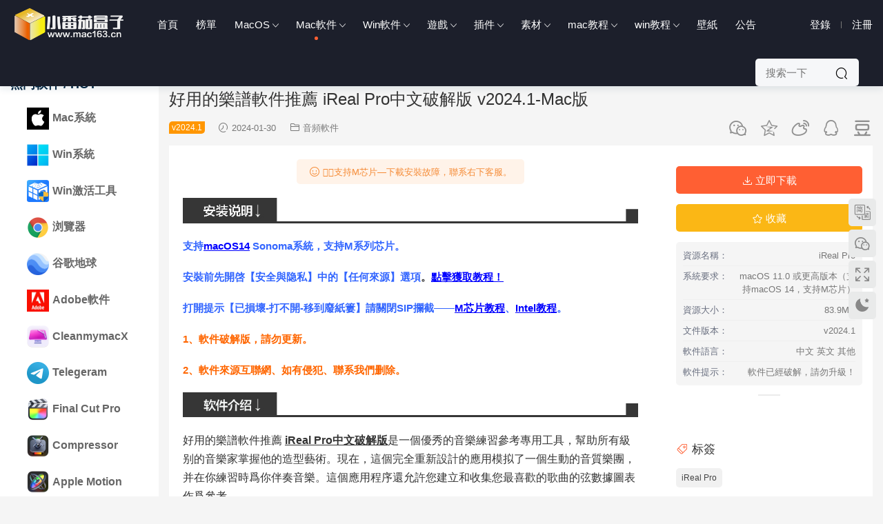

--- FILE ---
content_type: text/html; charset=UTF-8
request_url: https://www.mac163.cn/archives/29696.html
body_size: 16778
content:
<!DOCTYPE HTML>
<html lang="zh-CN">
<head>
  <meta name="baidu-site-verification" content="codeva-8x8sQftNif" />
  <meta charset="UTF-8">
  <meta http-equiv="X-UA-Compatible" content="IE=edge,chrome=1">
  <meta name="viewport" content="width=device-width,minimum-scale=1.0,maximum-scale=1.0,user-scalable=no"/>
  <meta name="apple-mobile-web-app-title" content="Mac软件下载, 苹果电脑软件下载, mac游戏下载_小番茄盒子首页">
  <meta http-equiv="Cache-Control" content="no-siteapp">
  <title>好用的乐谱软件推荐 iReal Pro中文破解版 v2024.1-Mac版 - Mac软件下载, 苹果电脑软件下载, mac游戏下载_小番茄盒子首页</title>
  <meta name="keywords" content="好用的乐谱软件推荐、iReal Pro for Mac中文破解版">
<meta name="description" content="好用的乐谱软件推荐 iReal Pro中文破解版是一个优秀的音乐练习参考专用工具，帮助所有级别的音乐家掌握他的造型艺术。现在，这个完全重新设计的应用模拟了一个生动的音质乐团，并在你练习时为你伴奏音乐。">
  <link rel="shortcut icon" href="https://img.mac163.cn/wp-content/uploads/2022/12/11135820370.ico">
  <meta name='robots' content='max-image-preview:large' />
<link rel='dns-prefetch' href='//client.crisp.chat' />
<link rel='dns-prefetch' href='//cdn.staticfile.org' />
<link rel='stylesheet' id='classic-theme-styles-css' href='https://www.mac163.cn/wp-includes/css/classic-themes.min.css?ver=6.2.3' type='text/css' media='all' />
<link rel='stylesheet' id='modown-libs-css' href='https://www.mac163.cn/wp-content/themes/modown/static/css/libs.css?ver=8.6103' type='text/css' media='screen' />
<link rel='stylesheet' id='dripicons-css' href='//cdn.staticfile.org/dripicons/2.0.0/webfont.min.css?ver=2.0.0' type='text/css' media='screen' />
<link rel='stylesheet' id='modown-font-css' href='https://www.mac163.cn/wp-content/themes/modown/static/css/iconfont.css?ver=8.6103' type='text/css' media='screen' />
<link rel='stylesheet' id='modown-base-css' href='https://www.mac163.cn/wp-content/themes/modown/static/css/base.css?ver=8.6103' type='text/css' media='screen' />
<link rel='stylesheet' id='modown-style-css' href='https://www.mac163.cn/wp-content/themes/modown-mac163/style.css?ver=8.6103' type='text/css' media='screen' />
<script type='text/javascript' src='https://www.mac163.cn/wp-includes/js/jquery/jquery.min.js?ver=3.6.4' id='jquery-core-js'></script>
<script type='text/javascript' src='https://www.mac163.cn/wp-includes/js/jquery/jquery-migrate.min.js?ver=3.4.0' id='jquery-migrate-js'></script>
<link rel="https://api.w.org/" href="https://www.mac163.cn/wp-json/" /><link rel="alternate" type="application/json" href="https://www.mac163.cn/wp-json/wp/v2/posts/29696" /><link rel="canonical" href="https://www.mac163.cn/archives/29696.html" />
<link rel='shortlink' href='https://www.mac163.cn/?p=29696' />
<style id="erphpdown-custom"></style>
<meta name="baidu-site-verification" content="codeva-8x8sQftNif" />
<link rel="icon" href="https://img.mac163.cn/wp-content/uploads/2022/12/11135820370.ico" sizes="32x32" />
<link rel="icon" href="https://img.mac163.cn/wp-content/uploads/2022/12/11135820370.ico" sizes="192x192" />
<link rel="apple-touch-icon" href="https://img.mac163.cn/wp-content/uploads/2022/12/11135820370.ico" />
<meta name="msapplication-TileImage" content="https://img.mac163.cn/wp-content/uploads/2022/12/11135820370.ico" />
    <style>
  :root{--theme-color: #ff5f33;--theme-radius: 5px;}    @media (max-width: 620px){
      .grids .grid .img, .single-related .grids .grid .img {height: auto !important;}
    }
    .header{background: #1c1f2b}
  .nav-main > li, .nav-main > li > a, .nav-right a{color:#ffffff;}
  body.night .nav-main > li, body.night .nav-main > li > a, body.night .nav-right a{color:#999;}
  @media (max-width: 768px){
    .nav-right .nav-button a {color: #ffffff;}
  }
      .grids .grid h3 a, .lists .list h3 a, .lists .grid h3 a, .home-blogs ul li h3 a{font-weight:600;}
      .erphpdown-box, .erphpdown, .article-content .erphpdown-content-vip{background: transparent !important;border: 2px dashed var(--theme-color);}
    .erphpdown-box .erphpdown-title{display: inline-block;}
  .header .container{max-width:none !important;padding:0 15px;}.logo{width:170px;}@media (max-width: 1024px){.logo, .logo a {width: 150px;height: 60px;}}.footer{background-color: #000000}@media (max-width: 768px){}.main + .modown-ad{border-radius:0}
.banner-bottom{margin-bottom:0;margin-top:30px}
body.home .main{padding-bottom:0;}
.vip-desc{font-size:32px;color:#3155f4}
.nav-search-form .search-input{width:150px}
.sign form{padding:30px 40px}
.sign-social .login-qq, .sign-social .login-weibo, .sign-social .login-weixin, .sign-social .login-google, .sign-social .login-facebook, .sign-social .login-twitter{width:50px;height:50px;line-height:50px;border-radius:5px}
.sign-social .icon{font-size:30px}
.rollbar{bottom:35%}</style>  
    <style>.nav-right .nav-vip, .widget-erphpdown .price, .widget-erphpdown .vip-only, .grids .grid > .vip-tag, .grids .grid .grid-meta .price, .rollbar .vip-li{display:none}</style>
   
</head>
<body class="post-template-default single single-post postid-29696 single-format-standard">
<header class="header">
  <div class="container clearfix">
        <div class="logo">      <a style="background-image:url(https://img.mac163.cn/wp-content/uploads/2024/11/14130155906.png)" href="https://www.mac163.cn" title="Mac软件下载, 苹果电脑软件下载, mac游戏下载_小番茄盒子首页">Mac软件下载, 苹果电脑软件下载, mac游戏下载_小番茄盒子首页</a>
      </a></div>
    <ul class="nav-main">
      <li id="menu-item-19" class="menu-item menu-item-type-custom menu-item-object-custom menu-item-home menu-item-19"><a href="https://www.mac163.cn/">首页</a></li>
<li id="menu-item-67" class="menu-item menu-item-type-post_type menu-item-object-page menu-item-67"><a href="https://www.mac163.cn/top">榜单</a></li>
<li id="menu-item-23426" class="menu-item menu-item-type-taxonomy menu-item-object-post_tag menu-item-has-children menu-item-23426"><a href="https://www.mac163.cn/archives/tag/macos">MacOS</a>
<ul class="sub-menu">
	<li id="menu-item-60624" class="menu-item menu-item-type-taxonomy menu-item-object-post_tag menu-item-60624"><a href="https://www.mac163.cn/archives/tag/macos-tahoe-26">macOS Tahoe 26</a></li>
	<li id="menu-item-42428" class="menu-item menu-item-type-taxonomy menu-item-object-post_tag menu-item-42428"><a href="https://www.mac163.cn/archives/tag/macos-sequoia">macOS Sequoia 15</a></li>
	<li id="menu-item-23435" class="menu-item menu-item-type-taxonomy menu-item-object-post_tag menu-item-23435"><a href="https://www.mac163.cn/archives/tag/macos-sonoma">macOS Sonoma 14</a></li>
	<li id="menu-item-23434" class="menu-item menu-item-type-taxonomy menu-item-object-post_tag menu-item-23434"><a href="https://www.mac163.cn/archives/tag/macos-ventura">macOS Ventura 13</a></li>
	<li id="menu-item-23437" class="menu-item menu-item-type-taxonomy menu-item-object-post_tag menu-item-23437"><a href="https://www.mac163.cn/archives/tag/macos-monterey">macOS monterey 12</a></li>
	<li id="menu-item-23441" class="menu-item menu-item-type-taxonomy menu-item-object-post_tag menu-item-23441"><a href="https://www.mac163.cn/archives/tag/macos-bigsur">macOS Big Su‪r 11</a></li>
	<li id="menu-item-23440" class="menu-item menu-item-type-taxonomy menu-item-object-post_tag menu-item-23440"><a href="https://www.mac163.cn/archives/tag/macos-catalina">macOS Catalina 10.15</a></li>
	<li id="menu-item-23438" class="menu-item menu-item-type-taxonomy menu-item-object-post_tag menu-item-23438"><a href="https://www.mac163.cn/archives/tag/macos-mojave">macOS Mojave 10.14</a></li>
	<li id="menu-item-23439" class="menu-item menu-item-type-taxonomy menu-item-object-post_tag menu-item-23439"><a href="https://www.mac163.cn/archives/tag/macos-highsierra">macOSHighSierra10.13</a></li>
	<li id="menu-item-23436" class="menu-item menu-item-type-taxonomy menu-item-object-post_tag menu-item-23436"><a href="https://www.mac163.cn/archives/tag/macos-sierra">macOS Sierra 10.12</a></li>
</ul>
</li>
<li id="menu-item-4597" class="menu-item menu-item-type-taxonomy menu-item-object-category current-post-ancestor current-menu-parent current-post-parent menu-item-has-children menu-item-4597"><a href="https://www.mac163.cn/archives/category/mac">Mac软件</a>
<ul class="sub-menu">
	<li id="menu-item-53" class="menu-item menu-item-type-taxonomy menu-item-object-category menu-item-53"><a href="https://www.mac163.cn/archives/category/mac/office">办公软件</a></li>
	<li id="menu-item-48" class="menu-item menu-item-type-taxonomy menu-item-object-category menu-item-48"><a href="https://www.mac163.cn/archives/category/mac/design-software">图形设计</a></li>
	<li id="menu-item-14433" class="menu-item menu-item-type-taxonomy menu-item-object-category menu-item-14433"><a href="https://www.mac163.cn/archives/category/mac/3dsj">3D设计</a></li>
	<li id="menu-item-50" class="menu-item menu-item-type-taxonomy menu-item-object-category menu-item-50"><a href="https://www.mac163.cn/archives/category/mac/video-media">视频剪辑</a></li>
	<li id="menu-item-26933" class="menu-item menu-item-type-taxonomy menu-item-object-category menu-item-26933"><a href="https://www.mac163.cn/archives/category/mac/movgj">媒体工具</a></li>
	<li id="menu-item-52" class="menu-item menu-item-type-taxonomy menu-item-object-category menu-item-52"><a href="https://www.mac163.cn/archives/category/mac/developers">程序开发</a></li>
	<li id="menu-item-51" class="menu-item menu-item-type-taxonomy menu-item-object-category menu-item-51"><a href="https://www.mac163.cn/archives/category/mac/system-tools">系统工具</a></li>
	<li id="menu-item-41101" class="menu-item menu-item-type-taxonomy menu-item-object-category menu-item-41101"><a href="https://www.mac163.cn/archives/category/mac/hygj">行业工具</a></li>
	<li id="menu-item-26947" class="menu-item menu-item-type-taxonomy menu-item-object-category current-post-ancestor current-menu-parent current-post-parent menu-item-26947"><a href="https://www.mac163.cn/archives/category/mac/music">音频软件</a></li>
	<li id="menu-item-28513" class="menu-item menu-item-type-taxonomy menu-item-object-post_tag menu-item-28513"><a href="https://www.mac163.cn/archives/tag/finance">财经软件</a></li>
</ul>
</li>
<li id="menu-item-2988" class="menu-item menu-item-type-taxonomy menu-item-object-category menu-item-has-children menu-item-2988"><a href="https://www.mac163.cn/archives/category/windows">Win软件</a>
<ul class="sub-menu">
	<li id="menu-item-13503" class="menu-item menu-item-type-taxonomy menu-item-object-post_tag menu-item-13503"><a href="https://www.mac163.cn/archives/tag/windows">Windows</a></li>
	<li id="menu-item-9108" class="menu-item menu-item-type-taxonomy menu-item-object-category menu-item-9108"><a href="https://www.mac163.cn/archives/category/windows/pmsj">平面设计</a></li>
	<li id="menu-item-9432" class="menu-item menu-item-type-taxonomy menu-item-object-category menu-item-9432"><a href="https://www.mac163.cn/archives/category/windows/swrj">三维软件</a></li>
	<li id="menu-item-14214" class="menu-item menu-item-type-taxonomy menu-item-object-category menu-item-14214"><a href="https://www.mac163.cn/archives/category/windows/mtgj">媒体工具</a></li>
	<li id="menu-item-14381" class="menu-item menu-item-type-taxonomy menu-item-object-category menu-item-14381"><a href="https://www.mac163.cn/archives/category/windows/bgyy">办公应用</a></li>
	<li id="menu-item-14385" class="menu-item menu-item-type-taxonomy menu-item-object-category menu-item-14385"><a href="https://www.mac163.cn/archives/category/windows/bckf">编程开发</a></li>
	<li id="menu-item-32126" class="menu-item menu-item-type-taxonomy menu-item-object-category menu-item-32126"><a href="https://www.mac163.cn/archives/category/windows/xtyy">系统应用</a></li>
	<li id="menu-item-41084" class="menu-item menu-item-type-taxonomy menu-item-object-category menu-item-41084"><a href="https://www.mac163.cn/archives/category/windows/hyrj">行业软件</a></li>
</ul>
</li>
<li id="menu-item-59143" class="menu-item menu-item-type-taxonomy menu-item-object-post_tag menu-item-has-children menu-item-59143"><a href="https://www.mac163.cn/archives/tag/game">游戏</a>
<ul class="sub-menu">
	<li id="menu-item-16672" class="menu-item menu-item-type-taxonomy menu-item-object-category menu-item-has-children menu-item-16672"><a href="https://www.mac163.cn/archives/category/macgame">Mac游戏</a>
	<ul class="sub-menu">
		<li id="menu-item-26939" class="menu-item menu-item-type-taxonomy menu-item-object-post_tag menu-item-26939"><a href="https://www.mac163.cn/archives/tag/dzgame">动作冒险</a></li>
		<li id="menu-item-26941" class="menu-item menu-item-type-taxonomy menu-item-object-post_tag menu-item-26941"><a href="https://www.mac163.cn/archives/tag/clgame">策略游戏</a></li>
		<li id="menu-item-41623" class="menu-item menu-item-type-taxonomy menu-item-object-post_tag menu-item-41623"><a href="https://www.mac163.cn/archives/tag/racing-games">赛车游戏</a></li>
		<li id="menu-item-41705" class="menu-item menu-item-type-taxonomy menu-item-object-post_tag menu-item-41705"><a href="https://www.mac163.cn/archives/tag/shooting-game">射击游戏</a></li>
		<li id="menu-item-26942" class="menu-item menu-item-type-taxonomy menu-item-object-post_tag menu-item-26942"><a href="https://www.mac163.cn/archives/tag/yzgame">益智游戏</a></li>
		<li id="menu-item-26940" class="menu-item menu-item-type-taxonomy menu-item-object-post_tag menu-item-26940"><a href="https://www.mac163.cn/archives/tag/jjgame">竞技游戏</a></li>
	</ul>
</li>
	<li id="menu-item-27044" class="menu-item menu-item-type-taxonomy menu-item-object-post_tag menu-item-27044"><a href="https://www.mac163.cn/archives/tag/wingame">Win游戏</a></li>
</ul>
</li>
<li id="menu-item-1433" class="menu-item menu-item-type-taxonomy menu-item-object-category menu-item-has-children menu-item-1433"><a href="https://www.mac163.cn/archives/category/plug">插件</a>
<ul class="sub-menu">
	<li id="menu-item-4599" class="menu-item menu-item-type-taxonomy menu-item-object-category menu-item-4599"><a href="https://www.mac163.cn/archives/category/ys">调色预设</a></li>
	<li id="menu-item-33361" class="menu-item menu-item-type-taxonomy menu-item-object-post_tag menu-item-33361"><a href="https://www.mac163.cn/archives/tag/fcpx%e6%8f%92%e4%bb%b6">FCPX插件</a></li>
</ul>
</li>
<li id="menu-item-59119" class="menu-item menu-item-type-taxonomy menu-item-object-category menu-item-has-children menu-item-59119"><a href="https://www.mac163.cn/archives/category/sucai">素材</a>
<ul class="sub-menu">
	<li id="menu-item-4601" class="menu-item menu-item-type-taxonomy menu-item-object-category menu-item-4601"><a href="https://www.mac163.cn/archives/category/sjzt">字体</a></li>
</ul>
</li>
<li id="menu-item-17325" class="menu-item menu-item-type-taxonomy menu-item-object-category menu-item-has-children menu-item-17325"><a href="https://www.mac163.cn/archives/category/macjc">mac教程</a>
<ul class="sub-menu">
	<li id="menu-item-22961" class="menu-item menu-item-type-taxonomy menu-item-object-category menu-item-22961"><a href="https://www.mac163.cn/archives/category/macjc/macxt">Mac系统教程</a></li>
	<li id="menu-item-22963" class="menu-item menu-item-type-taxonomy menu-item-object-category menu-item-22963"><a href="https://www.mac163.cn/archives/category/macjc/macrj">Mac软件教程</a></li>
</ul>
</li>
<li id="menu-item-17326" class="menu-item menu-item-type-taxonomy menu-item-object-category menu-item-has-children menu-item-17326"><a href="https://www.mac163.cn/archives/category/winjc">win教程</a>
<ul class="sub-menu">
	<li id="menu-item-22965" class="menu-item menu-item-type-taxonomy menu-item-object-category menu-item-22965"><a href="https://www.mac163.cn/archives/category/winjc/wjc">Win系统教程</a></li>
</ul>
</li>
<li id="menu-item-31870" class="menu-item menu-item-type-taxonomy menu-item-object-post_tag menu-item-31870"><a href="https://www.mac163.cn/archives/tag/bzxz">壁纸</a></li>
<li id="menu-item-8123" class="menu-item menu-item-type-post_type menu-item-object-page menu-item-8123"><a rel="nofollow" href="https://www.mac163.cn/%e5%b8%ae%e5%8a%a9">公告</a></li>
    </ul>
    
    <ul class="nav-right">
            <li class="nav-vip">
        <a href="https://www.mac163.cn/vip" rel="nofollow"><i class="icon icon-vip-s"></i></a>
      </li>
                              <li class="nav-search">
        <a href="javascript:;" class="search-loader" title="搜索"><i class="icon icon-search"></i></a>
      </li>
              <li class="nav-login no"><a href="https://www.mac163.cn/login?redirect_to=https://www.mac163.cn/archives/29696.html" class="signin-loader" rel="nofollow"><i class="icon icon-user"></i><span>登录</span></a><b class="nav-line"></b><a href="https://www.mac163.cn/login?action=register&redirect_to=https://www.mac163.cn/archives/29696.html" class="signup-loader" rel="nofollow"><span>注册</span></a></li>
                    <li class="nav-button"><a href="javascript:;" class="nav-loader"><i class="icon icon-menu"></i></a></li>
          </ul>
      <div class="nav-search-form">
    <form action="https://www.mac163.cn/" class="search-form" method="get">
            <input autocomplete="off" class="search-input" name="s" placeholder="搜索一下" type="text">
      <input type="hidden" name="cat" class="search-cat-val">
            <button class="search-btn"><i class="icon icon-search"></i></button>
    </form>
  </div>
  </div>
</header>
<div class="search-wrap">
  <div class="container">
    <form action="https://www.mac163.cn/" class="search-form" method="get">
            <input autocomplete="off" class="search-input" name="s" placeholder="输入关键字回车" type="text">
      <i class="icon icon-close"></i>
      <input type="hidden" name="cat" class="search-cat-val">
          </form>
  </div>
</div><div class="main">
	<div class="sidebar-left">
	<div class="theiaStickySidebar-left">
		<div class="widget-left category_list">
	        <h3>热门软件 / HOT</h3>
			<ul class="nav-cat">
				<li id="menu-item-4862" class="menu-item menu-item-type-custom menu-item-object-custom menu-item-4862"><a href="https://www.mac163.cn/archives/tag/macos"><img src="https://img.mac163.cn/wp-content/uploads/2023/10/13064825835.webp" class="ico">Mac系统</a></li>
<li id="menu-item-2984" class="menu-item menu-item-type-custom menu-item-object-custom menu-item-2984"><a href="https://www.mac163.cn/archives/tag/windows"><img src="https://img.mac163.cn/wp-content/uploads/2023/10/13064206110.png" class="ico">Win系统</a></li>
<li id="menu-item-36318" class="menu-item menu-item-type-custom menu-item-object-custom menu-item-36318"><a href="https://www.mac163.cn/archives/tag/heukms"><img src="https://img.mac163.cn/wp-content/uploads/2024/06/16093651789.png" class="ico">Win激活工具</a></li>
<li id="menu-item-5700" class="menu-item menu-item-type-custom menu-item-object-custom menu-item-5700"><a href="https://www.mac163.cn/archives/tag/browser"><img src="https://img.mac163.cn/wp-content/uploads/2021/06/03132808989.png" class="ico">浏览器</a></li>
<li id="menu-item-42453" class="menu-item menu-item-type-custom menu-item-object-custom menu-item-42453"><a href="https://www.mac163.cn/archives/tag/google-earth-pro"><img src="https://img.mac163.cn/wp-content/uploads/2025/10/22131407627.png" class="ico">谷歌地球</a></li>
<li id="menu-item-1598" class="menu-item menu-item-type-custom menu-item-object-custom menu-item-1598"><a href="https://www.mac163.cn/archives/category/adobe"><img src="https://img.mac163.cn/wp-content/uploads/2022/07/01033624274.jpg" class="ico">Adobe软件</a></li>
<li id="menu-item-1684" class="menu-item menu-item-type-custom menu-item-object-custom menu-item-1684"><a href="https://www.mac163.cn/archives/tag/cleanmymac-x"><img src="https://img.mac163.cn/wp-content/uploads/2025/08/15174000214.png" class="ico">CleanmymacX</a></li>
<li id="menu-item-51797" class="menu-item menu-item-type-custom menu-item-object-custom menu-item-51797"><a href="https://www.mac163.cn/archives/tag/telegram"><img src="https://img.mac163.cn/wp-content/uploads/2025/03/05090910812.png" class="ico">Telegeram</a></li>
<li id="menu-item-1595" class="menu-item menu-item-type-custom menu-item-object-custom menu-item-1595"><a href="https://www.mac163.cn/archives/tag/fcpx"><img src="https://img.mac163.cn/wp-content/uploads/2021/01/11112322135.png" class="ico">Final Cut Pro</a></li>
<li id="menu-item-8287" class="menu-item menu-item-type-custom menu-item-object-custom menu-item-8287"><a href="https://www.mac163.cn/archives/tag/compressor"><img src="https://img.mac163.cn/wp-content/uploads/2022/03/05152341698.png" class="ico">Compressor</a></li>
<li id="menu-item-8283" class="menu-item menu-item-type-custom menu-item-object-custom menu-item-8283"><a href="https://www.mac163.cn/archives/tag/motion"><img src="https://img.mac163.cn/wp-content/uploads/2022/03/05151805516.png" class="ico">Apple Motion</a></li>
<li id="menu-item-1681" class="menu-item menu-item-type-custom menu-item-object-custom menu-item-1681"><a href="https://www.mac163.cn/archives/tag/davinci"><img src="https://img.mac163.cn/wp-content/uploads/2024/02/22151220889.png" class="ico">达芬奇调色</a></li>
<li id="menu-item-43547" class="menu-item menu-item-type-custom menu-item-object-custom menu-item-43547"><a href="https://www.mac163.cn/archives/tag/raw-power"><img src="https://img.mac163.cn/wp-content/uploads/2024/10/30072712514.png" class="ico">RAW Power</a></li>
<li id="menu-item-392" class="menu-item menu-item-type-custom menu-item-object-custom menu-item-392"><a href="https://www.mac163.cn/archives/tag/maya"><img src="https://img.mac163.cn/wp-content/uploads/2022/11/27151303525.png" class="ico">3DMaya</a></li>
<li id="menu-item-13407" class="menu-item menu-item-type-custom menu-item-object-custom menu-item-13407"><a href="https://www.mac163.cn/archives/tag/3ds-max"><img src="https://img.mac163.cn/wp-content/uploads/2022/11/27145745695.jpg" class="ico">3DMAX</a></li>
<li id="menu-item-13417" class="menu-item menu-item-type-custom menu-item-object-custom menu-item-13417"><a href="https://www.mac163.cn/archives/tag/lumion"><img src="https://img.mac163.cn/wp-content/uploads/2024/01/03090245709.png" class="ico">Lumion</a></li>
<li id="menu-item-1692" class="menu-item menu-item-type-custom menu-item-object-custom menu-item-1692"><a href="https://www.mac163.cn/archives/tag/sketchup-pro"><img src="https://img.mac163.cn/wp-content/uploads/2025/11/21112835442.png" class="ico">SketchUp Pro</a></li>
<li id="menu-item-1714" class="menu-item menu-item-type-custom menu-item-object-custom menu-item-1714"><a href="https://www.mac163.cn/archives/tag/xmind"><img src="https://img.mac163.cn/wp-content/uploads/2022/12/27032004209.png" class="ico">XMind</a></li>
<li id="menu-item-7710" class="menu-item menu-item-type-custom menu-item-object-custom menu-item-7710"><a href="https://www.mac163.cn/archives/tag/coreldraw"><img src="https://img.mac163.cn/wp-content/uploads/2022/01/18054352385.png" class="ico">CorelDRAW</a></li>
<li id="menu-item-7752" class="menu-item menu-item-type-custom menu-item-object-custom menu-item-7752"><a href="https://www.mac163.cn/archives/6826.html"><img src="https://img.mac163.cn/wp-content/uploads/2022/01/23160950524.png" class="ico">Adobe Creative</a></li>
<li id="menu-item-383" class="menu-item menu-item-type-custom menu-item-object-custom menu-item-383"><a href="https://www.mac163.cn/archives/tag/autocad"><img src="https://img.mac163.cn/wp-content/uploads/2022/11/27151546688.png" class="ico">AutoCAD</a></li>
<li id="menu-item-1675" class="menu-item menu-item-type-custom menu-item-object-custom menu-item-1675"><a href="https://www.mac163.cn/archives/tag/microsoft-office"><img src="https://img.mac163.cn/wp-content/uploads/2020/09/10071805569.png" class="ico">Office</a></li>
<li id="menu-item-8841" class="menu-item menu-item-type-custom menu-item-object-custom menu-item-8841"><a href="https://www.mac163.cn/archives/tag/parallels-desktop"><img src="https://img.mac163.cn/wp-content/uploads/2022/03/25085141662.png" class="ico">PD虚拟机</a></li>
<li id="menu-item-391" class="menu-item menu-item-type-custom menu-item-object-custom menu-item-391"><a href="https://www.mac163.cn/archives/tag/vmware-fusion-pro"><img src="https://img.mac163.cn/wp-content/uploads/2022/01/18053214861.png" class="ico">VMware虚拟机</a></li>
<li id="menu-item-59486" class="menu-item menu-item-type-custom menu-item-object-custom menu-item-59486"><a href="https://www.mac163.cn/archives/tag/permute"><img src="https://img.mac163.cn/wp-content/uploads/2025/09/13132415111.png" class="ico">Permute</a></li>
<li id="menu-item-11213" class="menu-item menu-item-type-custom menu-item-object-custom menu-item-11213"><a href="https://www.mac163.cn/archives/tag/axure"><img src="https://img.mac163.cn/wp-content/uploads/2022/08/27095931948.png" class="ico">Axure RP</a></li>
<li id="menu-item-25282" class="menu-item menu-item-type-custom menu-item-object-custom menu-item-25282"><a href="https://www.mac163.cn/archives/tag/capture-one"><img src="https://img.mac163.cn/wp-content/uploads/2023/11/01071111366.png" class="ico">Capture One</a></li>
<li id="menu-item-15617" class="menu-item menu-item-type-custom menu-item-object-custom menu-item-15617"><a href="https://www.mac163.cn/archives/tag/keka"><img src="https://img.mac163.cn/wp-content/uploads/2023/02/07061835548.png" class="ico">Keka</a></li>
<li id="menu-item-389" class="menu-item menu-item-type-custom menu-item-object-custom menu-item-389"><a href="https://www.mac163.cn/archives/tag/rhinoceros"><img src="https://img.mac163.cn/wp-content/uploads/2020/06/11102926723.png" class="ico">Rhinoceros</a></li>
<li id="menu-item-382" class="menu-item menu-item-type-custom menu-item-object-custom menu-item-382"><a href="https://www.mac163.cn/archives/tag/c4d"><img src="https://img.mac163.cn/wp-content/uploads/2020/06/11100040569.png" class="ico">C4D</a></li>
<li id="menu-item-8290" class="menu-item menu-item-type-custom menu-item-object-custom menu-item-8290"><a href="https://www.mac163.cn/archives/tag/acdsee"><img src="https://img.mac163.cn/wp-content/uploads/2022/03/05152559566.png" class="ico">ACDSee</a></li>
<li id="menu-item-28735" class="menu-item menu-item-type-custom menu-item-object-custom menu-item-28735"><a href="https://www.mac163.cn/archives/tag/hccad"><img src="https://img.mac163.cn/wp-content/uploads/2024/01/13052422112.png" class="ico">浩辰CAD</a></li>
<li id="menu-item-390" class="menu-item menu-item-type-custom menu-item-object-custom menu-item-390"><a href="https://www.mac163.cn/archives/tag/corelcad"><img src="https://img.mac163.cn/wp-content/uploads/2022/01/22160927757.png" class="ico">CorelCAD</a></li>
<li id="menu-item-11137" class="menu-item menu-item-type-custom menu-item-object-custom menu-item-11137"><a href="https://www.mac163.cn/archives/tag/mathworks-matlab"><img src="https://img.mac163.cn/wp-content/uploads/2022/08/23151906325.png" class="ico">Matlab</a></li>
<li id="menu-item-69138" class="menu-item menu-item-type-custom menu-item-object-custom menu-item-69138"><a href="https://www.mac163.cn/archives/tag/pixelmator-pro"><img src="https://img.mac163.cn/wp-content/uploads/2025/12/16075840481.png" class="ico">Pixelmator Pro</a></li>
<li id="menu-item-51661" class="menu-item menu-item-type-custom menu-item-object-custom menu-item-51661"><a href="https://www.mac163.cn/archives/tag/topaz-gigapixel-ai"><img src="https://img.mac163.cn/wp-content/uploads/2025/03/04154614517.png" class="ico">Topaz Gigapixel</a></li>
<li id="menu-item-16361" class="menu-item menu-item-type-custom menu-item-object-custom menu-item-16361"><a href="https://www.mac163.cn/archives/tag/downie-4"><img src="https://img.mac163.cn/wp-content/uploads/2023/02/27085612252.png" class="ico">Downie</a></li>
<li id="menu-item-42250" class="menu-item menu-item-type-custom menu-item-object-custom menu-item-42250"><a href="https://www.mac163.cn/archives/tag/itubego"><img src="https://img.mac163.cn/wp-content/uploads/2024/10/14042056513.png" class="ico">iTubeGo</a></li>
<li id="menu-item-51670" class="menu-item menu-item-type-custom menu-item-object-custom menu-item-51670"><a href="https://www.mac163.cn/archives/tag/movist-pro"><img src="https://img.mac163.cn/wp-content/uploads/2025/03/04161115166.png" class="ico">Movist Pro</a></li>
<li id="menu-item-45222" class="menu-item menu-item-type-custom menu-item-object-custom menu-item-45222"><a href="https://www.mac163.cn/archives/tag/geekbench"><img src="https://img.mac163.cn/wp-content/uploads/2024/12/04092329476.png" class="ico">Geekbench</a></li>
<li id="menu-item-10864" class="menu-item menu-item-type-custom menu-item-object-custom menu-item-10864"><a href="https://www.mac163.cn/archives/1849.html"><img src="https://img.mac163.cn/wp-content/uploads/2022/07/24102833465.png" class="ico">TeamViewer</a></li>
	        </ul>
	    </div>
	    <div class="widget-left widget-postlist widget-tab"><div class="widget-tab-nav">
                  <div class="item active" data-class="widget-tab-post"><a rel="nofollow"><span>月下载排行</span></a></div>
                  <div class="item" data-class="widget-tab-blog"><a rel="nofollow"><span>总下载排行</span></a></div>
        </div><ul class="widget-tab-post active">        <li>
          <i>1</i><a href="https://www.mac163.cn/archives/67000.html" title="Adobe InDesign 2026中文破解版下载 v21.1.0-windows版">Adobe InDesign 2026中文破解版下载 v21.1.0-windows版</a>
        </li>
            <li>
          <i>2</i><a href="https://www.mac163.cn/archives/60916.html" title="Rhinoceros 8 for Mac犀牛三维建模软件 v8.24 中文破解版下载">Rhinoceros 8 for Mac犀牛三维建模软件 v8.24 中文破解版下载</a>
        </li>
            <li>
          <i>3</i><a href="https://www.mac163.cn/archives/74915.html" title="全能看图软件 GraphicConverter 12 for Mac v12.5 破解版下载">全能看图软件 GraphicConverter 12 for Mac v12.5 破解版下载</a>
        </li>
            <li>
          <i>4</i><a href="https://www.mac163.cn/archives/74407.html" title="lrc修图软件 Adobe Lightroom Classic for Mac v15.0.1 中文破解版下载">lrc修图软件 Adobe Lightroom Classic for Mac v15.0.1 中文破解版下载</a>
        </li>
            <li>
          <i>5</i><a href="https://www.mac163.cn/archives/71906.html" title="LosslessCut for Mac无损视频剪辑软件 v3.67.2 mac版">LosslessCut for Mac无损视频剪辑软件 v3.67.2 mac版</a>
        </li>
            <li>
          <i>6</i><a href="https://www.mac163.cn/archives/72528.html" title="威力导演2026视频剪辑软件 CyberLink PowerDirector Ultimate破解版 v24.0.11-win版">威力导演2026视频剪辑软件 CyberLink PowerDirector Ultimate破解版 v24.0.11-win版</a>
        </li>
            <li>
          <i>7</i><a href="https://www.mac163.cn/archives/71330.html" title="CleanMyMac X for mac系统清理工具 v5.3.0 中文激活版">CleanMyMac X for mac系统清理工具 v5.3.0 中文激活版</a>
        </li>
            <li>
          <i>8</i><a href="https://www.mac163.cn/archives/70750.html" title="4K Wallpaper电脑壁纸4k超清 中文破解版 v2.8 Mac版">4K Wallpaper电脑壁纸4k超清 中文破解版 v2.8 Mac版</a>
        </li>
            <li>
          <i>9</i><a href="https://www.mac163.cn/archives/71249.html" title="RAW图片编辑器 ACDSee Photo Studio Pro 2026破解版 v19.0-windows版">RAW图片编辑器 ACDSee Photo Studio Pro 2026破解版 v19.0-windows版</a>
        </li>
            <li>
          <i>10</i><a href="https://www.mac163.cn/archives/66155.html" title="思维导图软件 XMind Pro for Mac中文破解版 v26.01 Mac版">思维导图软件 XMind Pro for Mac中文破解版 v26.01 Mac版</a>
        </li>
            <li>
          <i>11</i><a href="https://www.mac163.cn/archives/72668.html" title="轻量级文件管理器 File Cabinet Pro for Mac v8.7.4 破解版下载">轻量级文件管理器 File Cabinet Pro for Mac v8.7.4 破解版下载</a>
        </li>
            <li>
          <i>12</i><a href="https://www.mac163.cn/archives/71550.html" title="PD虚拟机软件 Parallels Desktop26中文激活版 v26.2.0 mac版">PD虚拟机软件 Parallels Desktop26中文激活版 v26.2.0 mac版</a>
        </li>
            <li>
          <i>13</i><a href="https://www.mac163.cn/archives/73726.html" title="MayCAD软件下载 铝型材设计软件 v3.0 中文破解版下载">MayCAD软件下载 铝型材设计软件 v3.0 中文破解版下载</a>
        </li>
            <li>
          <i>14</i><a href="https://www.mac163.cn/archives/73945.html" title="反射小队战术直升机 Reflex Unit: Strike Ops for Mac v1.1.4 中文破解版">反射小队战术直升机 Reflex Unit: Strike Ops for Mac v1.1.4 中文破解版</a>
        </li>
            <li>
          <i>15</i><a href="https://www.mac163.cn/archives/71743.html" title="相片大师 Cyber​​Link PhotoDirector2026破解版 v17.0.1205-windows版">相片大师 Cyber​​Link PhotoDirector2026破解版 v17.0.1205-windows版</a>
        </li>
            <li>
          <i>16</i><a href="https://www.mac163.cn/archives/71139.html" title="DaVinci Resolve达芬奇调色软件 v20.3.1 中文破解版 mac版">DaVinci Resolve达芬奇调色软件 v20.3.1 中文破解版 mac版</a>
        </li>
            <li>
          <i>17</i><a href="https://www.mac163.cn/archives/72359.html" title="图片优化ai软件 Aiarty Image Enhancer for Mac v3.7 中文破解版">图片优化ai软件 Aiarty Image Enhancer for Mac v3.7 中文破解版</a>
        </li>
            <li>
          <i>18</i><a href="https://www.mac163.cn/archives/74166.html" title="科研绘图软件 GraphPad Prism 8破解版 v8.4.2-windows版">科研绘图软件 GraphPad Prism 8破解版 v8.4.2-windows版</a>
        </li>
            <li>
          <i>19</i><a href="https://www.mac163.cn/archives/74264.html" title="剪贴板管理器 Paste for Mac v6.3.2 中文破解版下载">剪贴板管理器 Paste for Mac v6.3.2 中文破解版下载</a>
        </li>
            <li>
          <i>20</i><a href="https://www.mac163.cn/archives/71336.html" title="Adobe photoshop2026破解版 v27.2.0.15-windows版">Adobe photoshop2026破解版 v27.2.0.15-windows版</a>
        </li>
    </ul><ul class="widget-tab-blog">        <li>
          <i>1</i><a href="https://www.mac163.cn/archives/24155.html" title="C4D破解版下载 cinema4d破解版mac下载 v2024.1.0">C4D破解版下载 cinema4d破解版mac下载 v2024.1.0</a>
        </li>
            <li>
          <i>2</i><a href="https://www.mac163.cn/archives/24595.html" title="Lightroom2024破解版 Lightroom Classic 2024破解安装教程 v13.0 Mac版">Lightroom2024破解版 Lightroom Classic 2024破解安装教程 v13.0 Mac版</a>
        </li>
            <li>
          <i>3</i><a href="https://www.mac163.cn/archives/17849.html" title="最新maya2024破解版下载 三维动画和视觉特效软件 Mac版">最新maya2024破解版下载 三维动画和视觉特效软件 Mac版</a>
        </li>
            <li>
          <i>4</i><a href="https://www.mac163.cn/archives/26599.html" title="视频转码编辑工具 Compressor软件破解版 v4.7 Mac版">视频转码编辑工具 Compressor软件破解版 v4.7 Mac版</a>
        </li>
            <li>
          <i>5</i><a href="https://www.mac163.cn/archives/26575.html" title="fcpx剪辑软件破解版 final cut pro官方版下载 v10.7 Mac版">fcpx剪辑软件破解版 final cut pro官方版下载 v10.7 Mac版</a>
        </li>
            <li>
          <i>6</i><a href="https://www.mac163.cn/archives/26611.html" title="视频后期特效软件 Motion中文破解版下载 v5.7 Mac版">视频后期特效软件 Motion中文破解版下载 v5.7 Mac版</a>
        </li>
            <li>
          <i>7</i><a href="https://www.mac163.cn/archives/6255.html" title="mac如何打开任何来源、打开文件损坏、不明开发者错误。">mac如何打开任何来源、打开文件损坏、不明开发者错误。</a>
        </li>
            <li>
          <i>8</i><a href="https://www.mac163.cn/archives/35089.html" title="CAD制图软件下载 AutoCAD2025中文破解版下载 Mac版">CAD制图软件下载 AutoCAD2025中文破解版下载 Mac版</a>
        </li>
            <li>
          <i>9</i><a href="https://www.mac163.cn/archives/5725.html" title="chrome浏览器下载 Google Chrome谷歌浏览器下载官方正版">chrome浏览器下载 Google Chrome谷歌浏览器下载官方正版</a>
        </li>
            <li>
          <i>10</i><a href="https://www.mac163.cn/archives/33324.html" title="mac电脑清理软件 cleanmymac最新破解版 V4.15.2 Mac版">mac电脑清理软件 cleanmymac最新破解版 V4.15.2 Mac版</a>
        </li>
            <li>
          <i>11</i><a href="https://www.mac163.cn/archives/17843.html" title="AutoCAD2024破解版下载 三维绘图软件 支持M芯片">AutoCAD2024破解版下载 三维绘图软件 支持M芯片</a>
        </li>
            <li>
          <i>12</i><a href="https://www.mac163.cn/archives/39362.html" title="VM虚拟机最新版 VMWare Fusion Pro激活安装教程 v13.6.0 Mac版">VM虚拟机最新版 VMWare Fusion Pro激活安装教程 v13.6.0 Mac版</a>
        </li>
            <li>
          <i>13</i><a href="https://www.mac163.cn/archives/30269.html" title="Ai2024破解版下载 Adobe Illustrator 2024安装教程 v28.2-Mac版">Ai2024破解版下载 Adobe Illustrator 2024安装教程 v28.2-Mac版</a>
        </li>
            <li>
          <i>14</i><a href="https://www.mac163.cn/archives/46374.html" title="ps2025破解版 Adobe Photoshop 2025破解安装教程 v26.2.0 Mac版">ps2025破解版 Adobe Photoshop 2025破解安装教程 v26.2.0 Mac版</a>
        </li>
            <li>
          <i>15</i><a href="https://www.mac163.cn/archives/195.html" title="三国全面战争下载Total War THREE KINGDOMS破解版 Mac版">三国全面战争下载Total War THREE KINGDOMS破解版 Mac版</a>
        </li>
            <li>
          <i>16</i><a href="https://www.mac163.cn/archives/8858.html" title="Windows11操作系统下载 中文激活版-ARM版">Windows11操作系统下载 中文激活版-ARM版</a>
        </li>
            <li>
          <i>17</i><a href="https://www.mac163.cn/archives/12552.html" title="苹果视频剪辑软件 final cut pro最新破解版下载 v10.6.5 Mac版">苹果视频剪辑软件 final cut pro最新破解版下载 v10.6.5 Mac版</a>
        </li>
            <li>
          <i>18</i><a href="https://www.mac163.cn/archives/16185.html" title="mac看图神器 ArcSoft Photo+ v3.0.1 中文破解版下载">mac看图神器 ArcSoft Photo+ v3.0.1 中文破解版下载</a>
        </li>
            <li>
          <i>19</i><a href="https://www.mac163.cn/archives/156.html" title="mac射击游戏 使命召唤8破解版版下载 v1.9.465 Mac版">mac射击游戏 使命召唤8破解版版下载 v1.9.465 Mac版</a>
        </li>
            <li>
          <i>20</i><a href="https://www.mac163.cn/archives/16269.html" title="第一人称射击游戏 使命召唤6现代战争 中文破解版 v1.3.0 Mac版">第一人称射击游戏 使命召唤6现代战争 中文破解版 v1.3.0 Mac版</a>
        </li>
    </ul></div>	</div>
</div>	<div class="container clearfix">
				<div class="breadcrumbs">当前位置：<span><a href="https://www.mac163.cn/" itemprop="url"><span itemprop="title">首页</span></a></span> <span class="sep"><i class="dripicons dripicons-chevron-right"></i></span> <span><a href="https://www.mac163.cn/archives/category/mac" itemprop="url"><span itemprop="title">Mac软件</span></a></span> <span class="sep"><i class="dripicons dripicons-chevron-right"></i></span> <span class="current">正文</span></div>		<div class="article-header">	<h1 class="article-title">好用的乐谱软件推荐 iReal Pro中文破解版 v2024.1-Mac版</h1>
	<div class="article-meta">
		<span class="item post-sign">v2024.1</span>		<span class="item"><i class="icon icon-time"></i> 2024-01-30</span>		<span class="item item-cats"><i class="icon icon-cat"></i> <a href="https://www.mac163.cn/archives/category/mac/music">音频软件</a></span>										<div class="article-shares"><a href="javascript:;" data-url="https://www.mac163.cn/archives/29696.html" class="share-weixin"><i class="icon icon-weixin"></i></a><a data-share="qzone" class="share-qzone" data-url="https://www.mac163.cn/archives/29696.html"><i class="icon icon-qzone"></i></a><a data-share="weibo" class="share-tsina" data-url="https://www.mac163.cn/archives/29696.html"><i class="icon icon-weibo"></i></a><a data-share="qq" class="share-sqq" data-url="https://www.mac163.cn/archives/29696.html"><i class="icon icon-qq"></i></a><a data-share="douban" class="share-douban" data-url="https://www.mac163.cn/archives/29696.html"><i class="icon icon-douban"></i></a></div>	</div>
</div>						<div class="single-content-wrap clearfix">
			<div class="content-wrap">
		    	<div class="content">
		    				    				    				    		<article class="single-content">
			    					    		<div class="article-content clearfix">
			    						    			<div class="article-tips"><div><i class="icon icon-smile"></i> ：支持M芯片—下载安装故障，联系右下客服。</div></div>			    						    						    							    							    							    			<p><img decoding="async" class="alignnone wp-image-23241 loaded" src="https://img.mac163.cn/wp-content/uploads/2023/09/24053401705-300x17.jpg" sizes="(max-width: 800px) 100vw, 800px" srcset="https://img.mac163.cn/wp-content/uploads/2023/09/24053401705-300x17.jpg 300w, https://img.mac163.cn/wp-content/uploads/2023/09/24053401705-768x43.jpg 768w, https://img.mac163.cn/wp-content/uploads/2023/09/24053401705.jpg 900w" alt="" width="800" height="44" data-original="https://img.mac163.cn/wp-content/uploads/2023/09/24053401705-300x17.jpg" /></p>
<h5><span style="color: #3366ff;">支持</span><span style="color: #3366ff;"><strong><span style="color: #0000ff;"><a style="color: #0000ff;" href="https://www.mac163.cn/archives/tag/macos">macOS14</a></span></strong> Sonoma系统，支持M系列芯片。</span></h5>
<h5><span style="color: #3366ff;">安装前先开启【安全与隐私】中的【<strong>任何来源】</strong>选项</span>。<span style="color: #0000ff;"><strong><a style="color: #0000ff;" href="https://www.mac163.cn/archives/6255.html">点击获取教程！</a></strong></span></h5>
<h5><span style="color: #3366ff;">打开提示【<strong>已损坏-打不开-移到废纸篓</strong>】请关闭SIP拦截——<span style="color: #0000ff;"><strong><a style="color: #0000ff;" href="https://www.mac163.cn/archives/23906.html">M芯片教程</a></strong></span>、<span style="color: #0000ff;"><strong><a style="color: #0000ff;" href="https://www.mac163.cn/archives/7802.html">Intel教程</a></strong></span>。</span></h5>
<h5><span style="color: #ff6600;">1、软件破解版，请勿更新。</span></h5>
<h5><span style="color: #ff6600;">2、软件来源互联网、如有侵犯、联系我们删除。</span></h5>
<p><img decoding="async" loading="lazy" class="alignnone wp-image-608 size-full" src="https://img.mac163.cn/wp-content/uploads/2020/06/21164349435.jpg" sizes="(max-width: 900px) 100vw, 900px" srcset="https://img.mac163.cn/wp-content/uploads/2020/06/21164349435.jpg 900w, https://img.mac163.cn/wp-content/uploads/2020/06/21164349435-300x17.jpg 300w, https://img.mac163.cn/wp-content/uploads/2020/06/21164349435-768x43.jpg 768w" alt="" width="900" height="50" /></p>
<p>好用的乐谱软件推荐 <strong><a href="https://www.mac163.cn/archives/tag/ireal-pro">iReal Pro中文破解版</a></strong>是一个优秀的音乐练习参考专用工具，帮助所有级别的音乐家掌握他的造型艺术。现在，这个完全重新设计的应用模拟了一个生动的音质乐团，并在你练习时为你伴奏音乐。这个应用程序还允许您建立和收集您最喜欢的歌曲的弦数据图表作为参考。</p>
<p><img decoding="async" loading="lazy" class="alignnone wp-image-34409" title="苹果电脑伴奏软件 iReal Pro破解版下载 v2024.4 Mac版" src="https://img.mac163.cn/wp-content/uploads/2024/05/07070125193-300x142.jpg" alt="苹果电脑伴奏软件 iReal Pro破解版下载 v2024.4 Mac版" width="800" height="379" srcset="https://img.mac163.cn/wp-content/uploads/2024/05/07070125193-300x142.jpg 300w, https://img.mac163.cn/wp-content/uploads/2024/05/07070125193-1024x485.jpg 1024w, https://img.mac163.cn/wp-content/uploads/2024/05/07070125193-768x364.jpg 768w, https://img.mac163.cn/wp-content/uploads/2024/05/07070125193.jpg 1100w" sizes="(max-width: 800px) 100vw, 800px" /></p>
<p>你可以从应用程序中选择50种不同的伴奏歌曲设计概念（摇晃、民族歌曲、吉普赛爵土、蓝草、乡村、摇滚音乐、放克、雷鬼、博萨诺瓦、拉丁舞蹈）&#8230;）还有12种布鲁斯舞蹈设计理念。</p>
<p>每一个设计理念也是根据不同的声音人性化的，包括电子钢琴，Fender Rhodes，原声音乐及吉他、原声音乐及电贝司、鼓、颤音琴、电子琴等</p>
<p><img decoding="async" loading="lazy" class="alignnone wp-image-34411" style="font-family: 'Microsoft Yahei', -apple-system, BlinkMacSystemFont, 'Segoe UI', Roboto, Ubuntu, 'Helvetica Neue', Helvetica, Arial, 'PingFang SC', 'Hiragino Sans GB', 'Microsoft Yahei UI', 'Source Han Sans CN', sans-serif;" title="苹果电脑伴奏软件 iReal Pro破解版下载 v2024.4 Mac版" src="https://img.mac163.cn/wp-content/uploads/2024/05/07070126853-300x157.jpg" alt="苹果电脑伴奏软件 iReal Pro破解版下载 v2024.4 Mac版" width="800" height="420" srcset="https://img.mac163.cn/wp-content/uploads/2024/05/07070126853-300x157.jpg 300w, https://img.mac163.cn/wp-content/uploads/2024/05/07070126853-1024x537.jpg 1024w, https://img.mac163.cn/wp-content/uploads/2024/05/07070126853-768x403.jpg 768w, https://img.mac163.cn/wp-content/uploads/2024/05/07070126853.jpg 1100w" sizes="(max-width: 800px) 100vw, 800px" /></p>
<p>包括50项训练和旋转训练</p>
<p>将所有信息图转换为每个键或数字符号</p>
<p>循环系统在数据和信息图上选择一些精确的测量，然后集中精力练习</p>
<p>高端训练设置(全自动速率提高，全自动键移调)</p>
<p>对于号声演奏者的全局EB，Bb，F和G互换</p>
				    							    						    		<div class="erphpdown-box"><span class="erphpdown-title">资源下载</span><div class="erphpdown-con clearfix"><div class="erphpdown-price">下载价格<span>VIP</span>专享</div><div class="erphpdown-cart"><div class="vip vip-only">仅限VIP下载<a href="https://www.mac163.cn/vip" target="_blank" class="erphpdown-vip-loader">升级VIP</a></div><a href="javascript:;" class="down signin-loader">立即下载</a></div></div></div><div class="article-custom-metas clearfix"><div class="meta"><t>资源名称：</t>iReal Pro</div><div class="meta"><t>系统要求：</t>macOS 11.0 或更高版本（支持macOS 14，支持M芯片）</div><div class="meta"><t>资源大小：</t>83.9MB</div><div class="meta"><t>文件版本：</t>v2024.1</div><div class="meta"><t>软件语言：</t>中文 英文 其他</div><div class="meta"><t>软件提示：</t>软件已经破解，请勿升级！</div></div>			    						            </div>
			    					            								            </article>
		            		            
		            		            
		    	</div>
		    </div>
			<aside class="sidebar">
	<div class="theiaStickySidebar">
	<div class="widget widget-erphpdown"><div class="item price"><span>VIP</span>专享</div><div class="item vip vip-only">仅限VIP下载<a href="https://www.mac163.cn/vip" target="_blank" class="erphpdown-vip-btn erphpdown-vip-loader">升级VIP</a></div><a href="javascript:;" class="down signin-loader"><i class="icon icon-download"></i> 立即下载</a><div class="demos"><a href="javascript:;" class="demo-item signin-loader"><i class="icon icon-star"></i> 收藏</a></div><div class="custom-metas"><div class="meta"><span>资源名称：</span>iReal Pro</div><div class="meta"><span>系统要求：</span>macOS 11.0 或更高版本（支持macOS 14，支持M芯片）</div><div class="meta"><span>资源大小：</span>83.9MB</div><div class="meta"><span>文件版本：</span>v2024.1</div><div class="meta"><span>软件语言：</span>中文 英文 其他</div><div class="meta"><span>软件提示：</span>软件已经破解，请勿升级！</div></div></div>
	<div class="widget widget-tags"><h3><i class="icon icon-tag"></i> 标签</h3><div class="items"><a href="https://www.mac163.cn/archives/tag/ireal-pro" rel="tag">iReal Pro</a></div></div><div class="widget widget_media_image"><h3>客服导航</h3><img width="300" height="105" src="https://img.mac163.cn/wp-content/uploads/2025/08/30131134872-300x105.jpg" class="image wp-image-58844  attachment-medium size-medium" alt="" decoding="async" loading="lazy" style="max-width: 100%; height: auto;" srcset="https://img.mac163.cn/wp-content/uploads/2025/08/30131134872-300x105.jpg 300w, https://img.mac163.cn/wp-content/uploads/2025/08/30131134872.jpg 578w" sizes="(max-width: 300px) 100vw, 300px" /></div><div class="widget widget-tags nopadding"><h3><i class="icon icon-tag"></i> 热门分类</h3><div class="items"><a href="https://www.mac163.cn/archives/tag/mac%e6%b8%b8%e6%88%8f">Mac游戏</a><a href="https://www.mac163.cn/archives/tag/dzgame">动作冒险</a><a href="https://www.mac163.cn/archives/tag/wingame">Win游戏</a><a href="https://www.mac163.cn/archives/tag/macrj">mac热门软件推荐</a><a href="https://www.mac163.cn/archives/tag/downie-4">Downie</a><a href="https://www.mac163.cn/archives/tag/clgame">策略游戏</a><a href="https://www.mac163.cn/archives/tag/shooting-game">射击游戏</a><a href="https://www.mac163.cn/archives/tag/permute">Permute</a><a href="https://www.mac163.cn/archives/tag/sketch">Sketch</a><a href="https://www.mac163.cn/archives/tag/capture-one">Capture One</a><a href="https://www.mac163.cn/archives/tag/game">游戏</a><a href="https://www.mac163.cn/archives/tag/pixelmator-pro">Pixelmator Pro</a><a href="https://www.mac163.cn/archives/tag/rhinoceros">Rhinoceros</a><a href="https://www.mac163.cn/archives/tag/macos">MacOS</a><a href="https://www.mac163.cn/archives/tag/racing-games">赛车游戏</a><a href="https://www.mac163.cn/archives/tag/yzgame">益智游戏</a><a href="https://www.mac163.cn/archives/tag/photoshop">Photoshop</a><a href="https://www.mac163.cn/archives/tag/microsoft-office">Microsoft Office</a><a href="https://www.mac163.cn/archives/tag/davinci">Davinci</a><a href="https://www.mac163.cn/archives/tag/psw">Photoshop-Win</a><a href="https://www.mac163.cn/archives/tag/live-home-3d">Live Home 3D</a><a href="https://www.mac163.cn/archives/tag/xmind">xmind</a><a href="https://www.mac163.cn/archives/tag/jjgame">竞技游戏</a><a href="https://www.mac163.cn/archives/tag/affinity-photo">Affinity Photo</a><a href="https://www.mac163.cn/archives/tag/navicat-premium">Navicat Premium</a><a href="https://www.mac163.cn/archives/tag/cleanmymac-x">CleanMyMac X</a><a href="https://www.mac163.cn/archives/tag/dynamic-wallpaper">Dynamic Wallpaper</a><a href="https://www.mac163.cn/archives/tag/keka">Keka</a><a href="https://www.mac163.cn/archives/tag/pdf-reader-pro">PDF Reader Pro</a><a href="https://www.mac163.cn/archives/tag/topaz-gigapixel-ai">Topaz Gigapixel AI</a><a href="https://www.mac163.cn/archives/tag/excel">Excel</a><a href="https://www.mac163.cn/archives/tag/app-cleaner-uninstaller">App Cleaner &amp; Uninstaller</a><a href="https://www.mac163.cn/archives/tag/powerpoint">PowerPoint</a><a href="https://www.mac163.cn/archives/tag/luminar-neo">Luminar Neo</a><a href="https://www.mac163.cn/archives/tag/word">Word</a><a href="https://www.mac163.cn/archives/tag/news">资讯</a><a href="https://www.mac163.cn/archives/tag/fcpx">Final Cut Pro</a><a href="https://www.mac163.cn/archives/tag/affinity-designer">Affinity Designer</a><a href="https://www.mac163.cn/archives/tag/affinity-publisher">Affinity Publisher</a><a href="https://www.mac163.cn/archives/tag/money-pro">Money Pro</a></div></div>	</div>	    
</aside>		</div>
		<div class="article-footer">
						<div class="single-related"><h3 class="related-title"><i class="icon icon-related"></i> 猜你喜欢</h3><div class="grids relateds clearfix"><div class="post grid"  data-id="75356">
    <div class="img">
        <a href="https://www.mac163.cn/archives/75356.html" title="灵动岛特效工具 Alcove for Mac v1.5.1 破解版下载" target="_blank" rel="bookmark">
        <img  src="https://img.mac163.cn/wp-content/uploads/2026/01/20160824933.jpg" class="thumb" alt="灵动岛特效工具 Alcove for Mac v1.5.1 破解版下载">
                </a>
    </div>
    <div class="cat"><a href="https://www.mac163.cn/archives/category/mac/system-tools">系统工具</a><svg class="icon-os os-mac"><use xlink:href="#os-mac"><svg id="os-mac" viewBox="0 0 32 32" width="100%" height="100%"><path d="M25.16 16.91a7.085 7.085 0 0 0 4.423 6.413l.047.017a17.317 17.317 0 0 1-2.335 4.572l.035-.052c-1.39 1.94-2.83 3.87-5.1 3.9s-2.95-1.26-5.51-1.26-3.35 1.23-5.46 1.3-3.86-2.09-5.26-4c-2.86-3.94-5-11.15-2.11-16 1.438-2.367 3.979-3.939 6.891-4h.009c2.15 0 4.18 1.38 5.49 1.38s3.8-1.74 6.39-1.49a7.992 7.992 0 0 1 6.076 3.131l.014.019c-2.12 1.242-3.536 3.484-3.6 6.061v.009zm-9.14-9.58a6.459 6.459 0 0 1 1.772-4.923l-.002.003A7.615 7.615 0 0 1 22.67.002L22.7 0a6.805 6.805 0 0 1-1.736 5.086l.005-.006a6.322 6.322 0 0 1-4.841 2.252l-.167-.002h.008z"></path></svg></use></svg></div>    <h3 itemprop="name headline"><a itemprop="url" rel="bookmark" href="https://www.mac163.cn/archives/75356.html" title="灵动岛特效工具 Alcove for Mac v1.5.1 破解版下载" target="_blank"><span class="post-sign">v1.5.1</span>灵动岛特效工具 Alcove for Mac v1.5.1 破解版下载</a></h3>

    
        <div class="grid-meta">
                <span class="time"><i class="icon icon-time"></i> 4小时前</span>        <span class="price"><span class="fee vip-tag">VIP</span></span>            </div>
    
    
    <span class="vip-tag"><i>VIP</i></span>    </div><div class="post grid"  data-id="75314">
    <div class="img">
        <a href="https://www.mac163.cn/archives/75314.html" title="万能播放器下载 OmniPlayer Pro for Mac v2.1.15 中文破解版" target="_blank" rel="bookmark">
        <img  src="https://img.mac163.cn/wp-content/uploads/2022/06/20161615574.jpg" class="thumb" alt="万能播放器下载 OmniPlayer Pro for Mac v2.1.15 中文破解版">
                </a>
    </div>
    <div class="cat"><a href="https://www.mac163.cn/archives/category/mac/movgj">媒体工具</a><svg class="icon-os os-mac"><use xlink:href="#os-mac"><svg id="os-mac" viewBox="0 0 32 32" width="100%" height="100%"><path d="M25.16 16.91a7.085 7.085 0 0 0 4.423 6.413l.047.017a17.317 17.317 0 0 1-2.335 4.572l.035-.052c-1.39 1.94-2.83 3.87-5.1 3.9s-2.95-1.26-5.51-1.26-3.35 1.23-5.46 1.3-3.86-2.09-5.26-4c-2.86-3.94-5-11.15-2.11-16 1.438-2.367 3.979-3.939 6.891-4h.009c2.15 0 4.18 1.38 5.49 1.38s3.8-1.74 6.39-1.49a7.992 7.992 0 0 1 6.076 3.131l.014.019c-2.12 1.242-3.536 3.484-3.6 6.061v.009zm-9.14-9.58a6.459 6.459 0 0 1 1.772-4.923l-.002.003A7.615 7.615 0 0 1 22.67.002L22.7 0a6.805 6.805 0 0 1-1.736 5.086l.005-.006a6.322 6.322 0 0 1-4.841 2.252l-.167-.002h.008z"></path></svg></use></svg></div>    <h3 itemprop="name headline"><a itemprop="url" rel="bookmark" href="https://www.mac163.cn/archives/75314.html" title="万能播放器下载 OmniPlayer Pro for Mac v2.1.15 中文破解版" target="_blank"><span class="post-sign">v2.1.15</span>万能播放器下载 OmniPlayer Pro for Mac v2.1.15 中文破解版</a></h3>

    
        <div class="grid-meta">
                <span class="time"><i class="icon icon-time"></i> 12小时前</span>        <span class="price"><span class="fee vip-tag">VIP</span></span>            </div>
    
    
    <span class="vip-tag"><i>VIP</i></span>    </div><div class="post grid"  data-id="75256">
    <div class="img">
        <a href="https://www.mac163.cn/archives/75256.html" title="重复文件清理工具 Duplicate File Finder for Mac v8.5.2 中文破解版" target="_blank" rel="bookmark">
        <img  src="https://img.mac163.cn/wp-content/uploads/2024/05/17114341264.jpg" class="thumb" alt="重复文件清理工具 Duplicate File Finder for Mac v8.5.2 中文破解版">
                </a>
    </div>
    <div class="cat"><a href="https://www.mac163.cn/archives/category/mac/system-tools">系统工具</a><svg class="icon-os os-mac"><use xlink:href="#os-mac"><svg id="os-mac" viewBox="0 0 32 32" width="100%" height="100%"><path d="M25.16 16.91a7.085 7.085 0 0 0 4.423 6.413l.047.017a17.317 17.317 0 0 1-2.335 4.572l.035-.052c-1.39 1.94-2.83 3.87-5.1 3.9s-2.95-1.26-5.51-1.26-3.35 1.23-5.46 1.3-3.86-2.09-5.26-4c-2.86-3.94-5-11.15-2.11-16 1.438-2.367 3.979-3.939 6.891-4h.009c2.15 0 4.18 1.38 5.49 1.38s3.8-1.74 6.39-1.49a7.992 7.992 0 0 1 6.076 3.131l.014.019c-2.12 1.242-3.536 3.484-3.6 6.061v.009zm-9.14-9.58a6.459 6.459 0 0 1 1.772-4.923l-.002.003A7.615 7.615 0 0 1 22.67.002L22.7 0a6.805 6.805 0 0 1-1.736 5.086l.005-.006a6.322 6.322 0 0 1-4.841 2.252l-.167-.002h.008z"></path></svg></use></svg></div>    <h3 itemprop="name headline"><a itemprop="url" rel="bookmark" href="https://www.mac163.cn/archives/75256.html" title="重复文件清理工具 Duplicate File Finder for Mac v8.5.2 中文破解版" target="_blank"><span class="post-sign">v8.5.2</span>重复文件清理工具 Duplicate File Finder for Mac v8.5.2 中文破解版</a></h3>

    
        <div class="grid-meta">
                <span class="time"><i class="icon icon-time"></i> 1天前</span>        <span class="price"><span class="fee vip-tag">VIP</span></span>            </div>
    
    
    <span class="vip-tag"><i>VIP</i></span>    </div><div class="post grid"  data-id="75251">
    <div class="img">
        <a href="https://www.mac163.cn/archives/75251.html" title="AI视频修复神器 Aiarty Video Enhancer for Mac v3.4 中文破解版" target="_blank" rel="bookmark">
        <img  src="https://img.mac163.cn/wp-content/uploads/2025/07/03060759612.jpg" class="thumb" alt="AI视频修复神器 Aiarty Video Enhancer for Mac v3.4 中文破解版">
                </a>
    </div>
    <div class="cat"><a href="https://www.mac163.cn/archives/category/mac/movgj">媒体工具</a><svg class="icon-os os-mac"><use xlink:href="#os-mac"><svg id="os-mac" viewBox="0 0 32 32" width="100%" height="100%"><path d="M25.16 16.91a7.085 7.085 0 0 0 4.423 6.413l.047.017a17.317 17.317 0 0 1-2.335 4.572l.035-.052c-1.39 1.94-2.83 3.87-5.1 3.9s-2.95-1.26-5.51-1.26-3.35 1.23-5.46 1.3-3.86-2.09-5.26-4c-2.86-3.94-5-11.15-2.11-16 1.438-2.367 3.979-3.939 6.891-4h.009c2.15 0 4.18 1.38 5.49 1.38s3.8-1.74 6.39-1.49a7.992 7.992 0 0 1 6.076 3.131l.014.019c-2.12 1.242-3.536 3.484-3.6 6.061v.009zm-9.14-9.58a6.459 6.459 0 0 1 1.772-4.923l-.002.003A7.615 7.615 0 0 1 22.67.002L22.7 0a6.805 6.805 0 0 1-1.736 5.086l.005-.006a6.322 6.322 0 0 1-4.841 2.252l-.167-.002h.008z"></path></svg></use></svg></div>    <h3 itemprop="name headline"><a itemprop="url" rel="bookmark" href="https://www.mac163.cn/archives/75251.html" title="AI视频修复神器 Aiarty Video Enhancer for Mac v3.4 中文破解版" target="_blank"><span class="post-sign">v3.4</span>AI视频修复神器 Aiarty Video Enhancer for Mac v3.4 中文破解版</a></h3>

    
        <div class="grid-meta">
                <span class="time"><i class="icon icon-time"></i> 1天前</span>        <span class="price"><span class="fee vip-tag">VIP</span></span>            </div>
    
    
    <span class="vip-tag"><i>VIP</i></span>    </div></div></div>			            <nav class="article-nav">
                <span class="article-nav-prev">上一篇<br><a href="https://www.mac163.cn/archives/29691.html" rel="prev">常用矢量绘图软件 Amadine破解版下载 v1.5.5 Mac版</a></span>
                <span class="article-nav-next">下一篇<br><a href="https://www.mac163.cn/archives/29704.html" rel="next">JetBrains RubyMine2023激活版安装教程 v2023.3.3 Mac版</a></span>
            </nav>
                                    		</div>
	</div>
</div>
<footer class="footer">
	<div class="container">
	    		<div class="footer-widgets">
	    	<div class="footer-widget widget-bottom"><h3>商务合作</h3><div class="footer-widget-content"><li><a href="https://www.mac163.cn/%E8%81%94%E7%B3%BB/"rel="nofollow">联系我们</a></li></div></div><div class="footer-widget widget-bottom"><h3>用户注册</h3><div class="footer-widget-content"><li><a href="https://www.mac163.cn/login?action=login"rel="nofollow">登录入口</a></li>
<li><a href="https://www.mac163.cn/login?action=register"rel="nofollow">注册账号</a></li>
<li><a href="https://www.mac163.cn/login?action=password"rel="nofollow">密码找回</a></li></div></div><div class="footer-widget widget-bottom"><h3>热门分类</h3><div class="footer-widget-content"><li><a href="https://www.mac163.cn/archives/category/mac/console-game">单机游戏</a></li>

<li><a href="https://www.mac163.cn/archives/category/mac/design-software">图形设计</a></li>

<li><a href="https://www.mac163.cn/archives/category/mac/video-media">视频媒体</a></li>
<li><a href="https://www.mac163.cn/archives/category/mac/office">办公软件</a></li>
<li><a href="https://www.mac163.cn/archives/category/mac/developers">开发工具</a></li>
<li><a href="https://www.mac163.cn/archives/category/xtjc">系统教程</a></li></div></div><div class="footer-widget widget-bottom"><h3>关于我们</h3><div class="footer-widget-content"><li><a href="https://www.mac163.cn/%E5%85%B3%E4%BA%8E/"rel="nofollow">站点介绍</a></li>
<li><a href="https://www.mac163.cn/sample-page/"rel="nofollow">免责声明</a></li>
<li><a href="https://www.mac163.cn/privacy-policy/"rel="nofollow">关于隐私</a></li></div></div><div class="footer-widget widget-bottom"><h3>推荐素材</h3><div class="footer-widget-content"><li><a href=""rel="nofollow">店铺素材</a></li></div></div>	    </div>
	    	    	    <div class="copyright"><p>Copyright ©2019-2025 小番茄盒子软件素材—<a href="https://beian.miit.gov.cn/" target="_blank" rel="nofollow noopener">皖ICP备19017783号-2</a> <a href="http://www.beian.gov.cn/portal/registerSystemInfo?recordcode=34152302000195" target="_blank" rel="nofollow noopener"><img style="height: 14px; width: auto; position: relative; top: -1px;" src="https://img.mac163.cn/wp-content/uploads/2020/06/07120220170.png" />皖公网安备 34152302000195号</a></p>
</div>
	</div>
</footer>

<div class="rollbar">
	<ul>
	    <li><a href="javascript:zh_tran2();" class="zh_click"><i class="icon icon-fan" style="top:0"></i></a><h6>繁简切换<i></i></h6></li>				<li class="wx-li"><a href="javascript:;" class="kefu_weixin"><i class="icon icon-weixin"></i><img src="https://img.mac163.cn/wp-content/uploads/2023/06/19131634344.png"></a></li>		<li class="vip-li"><a href="https://www.mac163.cn/vip"><i class="icon icon-crown-s"></i></a><h6>升级VIP<i></i></h6></li>				<li><a href="javascript:;" class="fullscreen"><i class="icon icon-fullscreen"></i></a><h6>全屏浏览<i></i></h6></li>		<li><a href="javascript:;" class="theme_night"><i class="icon icon-moon" style="top:0"></i></a><h6>夜间模式<i></i></h6></li>		
		<li class="totop-li"><a href="javascript:;" class="totop"><i class="icon icon-arrow-up"></i></a><h6>返回顶部<i></i></h6></li>    
	</ul>
</div>


<div class="sign">			
	<div class="sign-mask"></div>			
	<div class="sign-box">	
				
		<div class="sign-tips"></div>			
		<form id="sign-in">  
		    <div class="form-item" style="text-align:center"><a href="https://www.mac163.cn"><img class="logo-login" src="https://img.mac163.cn/wp-content/uploads/2022/11/22031000793.png" alt="Mac软件下载, 苹果电脑软件下载, mac游戏下载_小番茄盒子首页"></a></div>
			<div class="form-item"><input type="text" name="user_login" class="form-control" id="user_login" placeholder="用户名/邮箱"><i class="icon icon-user"></i></div>			
			<div class="form-item"><input type="password" name="password" class="form-control" id="user_pass" placeholder="密码"><i class="icon icon-lock"></i></div>		
						<div class="form-item">
				<input type="text" class="form-control" id="user_captcha" name="user_captcha" placeholder="验证码"><span class="captcha-clk2">显示验证码</span>
				<i class="icon icon-safe"></i>
			</div>
				
			<div class="sign-submit">			
				<input type="button" class="btn signinsubmit-loader" name="submit" value="登录">  			
				<input type="hidden" name="action" value="signin">			
			</div>			
			<div class="sign-trans">没有账号？<a href="javascript:;" class="erphp-reg-must">注册</a>&nbsp;&nbsp;<a href="https://www.mac163.cn/login?action=password&redirect_to=https://www.mac163.cn/archives/29696.html" rel="nofollow" target="_blank">忘记密码？</a></div>	
						
			<div class="sign-social">
				<h2>社交账号快速登录</h2>
				            					<a class="login-qq" href="https://www.mac163.cn/oauth/qq?rurl=https://www.mac163.cn/archives/29696.html" rel="nofollow"><i class="icon icon-qq"></i></a>																		<a class="login-weixin erphplogin-weixin-loader" data-return="https://www.mac163.cn/archives/29696.html" href="https://open.weixin.qq.com/connect/qrconnect?appid=wxd87bc3bc62296ace&redirect_uri=https://www.mac163.cn/oauth/weixin/&response_type=code&scope=snsapi_login&state=MBT_weixin_login#wechat_redirect" rel="nofollow"><i class="icon icon-weixin"></i></a>
										
					
				            	<a href="https://www.mac163.cn/wp-login.php?loginSocial=google&redirect=https://www.mac163.cn/archives/29696.html" rel="nofollow" class="login-google"><i class="icon icon-google"></i></a>
            	            	            		
			</div>	
				
				
		</form>	
				
		<form id="sign-up" style="display: none;"> 	
		    <div class="form-item" style="text-align:center"><a href="https://www.mac163.cn"><img class="logo-login" src="https://img.mac163.cn/wp-content/uploads/2022/11/22031000793.png" alt="Mac软件下载, 苹果电脑软件下载, mac游戏下载_小番茄盒子首页"></a></div>			
		    	
			<div class="form-item"><input type="text" name="name" class="form-control" id="user_register" placeholder="用户名"><i class="icon icon-user"></i></div>			
			<div class="form-item"><input type="email" name="email" class="form-control" id="user_email" placeholder="邮箱"><i class="icon icon-mail"></i></div>		
			<div class="form-item"><input type="password" name="password2" class="form-control" id="user_pass2" placeholder="密码"><i class="icon icon-lock"></i></div>
						<div class="form-item">
				<input type="text" class="form-control" id="captcha" name="captcha" placeholder="验证码"><span class="captcha-clk2">显示验证码</span>
				<i class="icon icon-safe"></i>
			</div>
				
			<div class="sign-submit">			
				<input type="button" class="btn signupsubmit-loader" name="submit" value="注册">  			
				<input type="hidden" name="action" value="signup">  	
							
			</div>			
			<div class="sign-trans">已有账号？ <a href="javascript:;" class="modown-login-must">登录</a></div>	
				

						
			<div class="sign-social">
				<h2>社交账号快速登录</h2>
				            					<a class="login-qq" href="https://www.mac163.cn/oauth/qq?rurl=https://www.mac163.cn/archives/29696.html" rel="nofollow"><i class="icon icon-qq"></i></a>					
														<a class="login-weixin erphplogin-weixin-loader" data-return="https://www.mac163.cn/archives/29696.html" href="https://open.weixin.qq.com/connect/qrconnect?appid=wxd87bc3bc62296ace&redirect_uri=https://www.mac163.cn/oauth/weixin/&response_type=code&scope=snsapi_login&state=MBT_weixin_login#wechat_redirect" rel="nofollow"><i class="icon icon-weixin"></i></a>
										
					
				            	<a href="https://www.mac163.cn/wp-login.php?loginSocial=google&redirect=https://www.mac163.cn/archives/29696.html" rel="nofollow" class="login-google"><i class="icon icon-google"></i></a>
            	            	            				</div>	
			
			
				
		</form>	
			
					
	</div>			
</div>
<script>var zh_autoLang_t=false;var zh_autoLang_s=true;</script><script src="https://www.mac163.cn/wp-content/themes/modown/static/js/chinese.js"></script><script>window._MBT = {uri: 'https://www.mac163.cn/wp-content/themes/modown', child: 'https://www.mac163.cn/wp-content/themes/modown-mac163', urc: 'https://www.mac163.cn/wp-content/themes/modown', uru: 'https://www.mac163.cn/wp-content/themes/modown', url:'https://www.mac163.cn', urg: 'https://www.mac163.cn/wp-content/themes/modown', url:'https://www.mac163.cn',usr: 'https://www.mac163.cn/user', roll: [], admin_ajax: 'https://www.mac163.cn/wp-admin/admin-ajax.php', erphpdown: 'https://www.mac163.cn/wp-content/plugins/erphpdown/', image: '0.6316', hanimated: '0', fancybox: '0', anchor: '0', loading: '', nav: '0', iframe: '0'};</script>
<script>window._ERPHPDOWN = {"uri":"https://www.mac163.cn/wp-content/plugins/erphpdown", "payment": "1", "wppay": "scan", "author": "mobantu"}</script>
<script type='text/javascript' id='crisp-js-before'>
    window.$crisp=[];
    if (!window.CRISP_RUNTIME_CONFIG) {
      window.CRISP_RUNTIME_CONFIG = {}
    }

    if (!window.CRISP_RUNTIME_CONFIG.locale) {
      window.CRISP_RUNTIME_CONFIG.locale = 'zh-cn'
    }

    CRISP_WEBSITE_ID = '867708ae-f24a-45fa-b7eb-529f26585255';
</script>
<script type='text/javascript'  async src='https://client.crisp.chat/l.js?ver=20260120' id='crisp-js'></script>
<script type='text/javascript' src='https://www.mac163.cn/wp-content/themes/modown-mac163/static/js/child.js?ver=1.01' id='modown-child-js'></script>
<script type='text/javascript' id='erphpdown-js-extra'>
/* <![CDATA[ */
var _ERPHP = {"ajaxurl":"https:\/\/www.mac163.cn\/wp-admin\/admin-ajax.php"};
var erphpdown_ajax_url = "https:\/\/www.mac163.cn\/wp-admin\/admin-ajax.php";
/* ]]> */
</script>
<script type='text/javascript' src='https://www.mac163.cn/wp-content/plugins/erphpdown/static/erphpdown.js?ver=15.02' id='erphpdown-js'></script>
<script type='text/javascript' src='https://www.mac163.cn/wp-content/themes/modown/static/js/lib.js?ver=8.6103' id='modown-lib-js'></script>
<script type='text/javascript' src='https://www.mac163.cn/wp-content/themes/modown/static/js/base.js?ver=8.6103' id='modown-base-js'></script>
<script>MOBANTU.init({ias: 0, lazy: 0, plazy: 1, water: 0, mbf: 0, mpf: 0, mpfp: 0});document.oncontextmenu = new Function("return false;");</script>
<head>
<meta name="bytedance-verification-code" content="TB61ixGF84x0Atz44G/A" />
</head>
<script>
var _hmt = _hmt || [];
(function() {
  var hm = document.createElement("script");
  hm.src = "https://hm.baidu.com/hm.js?92a8c126581856c7e8d73417de15225a";
  var s = document.getElementsByTagName("script")[0]; 
  s.parentNode.insertBefore(hm, s);
})();
</script>
<div class="analysis"><script charset="UTF-8" id="LA_COLLECT" src="//sdk.51.la/js-sdk-pro.min.js"></script>
<script>LA.init({id:"3FwksbX70gtnZMBe",ck:"3FwksbX70gtnZMBe"})</script>";s:2:"js";s:389:"<script>
(function(){
var el = document.createElement("script");
el.src = "https://lf1-cdn-tos.bytegoofy.com/goofy/ttzz/push.js?86e894ab6edb39e1a7fec13e8a636b269dbdb0086a1631940f451e91ba73b5133d72cd14f8a76432df3935ab77ec54f830517b3cb210f7fd334f50ccb772134a";
el.id = "ttzz";
var s = document.getElementsByTagName("script")[0];
s.parentNode.insertBefore(el, s);
})(window)
</script>
</div>
</body>
</html>
<!-- Dynamic page generated in 0.356 seconds. -->
<!-- Cached page generated by WP-Super-Cache on 2026-01-21 04:01:53 -->

<!-- super cache -->